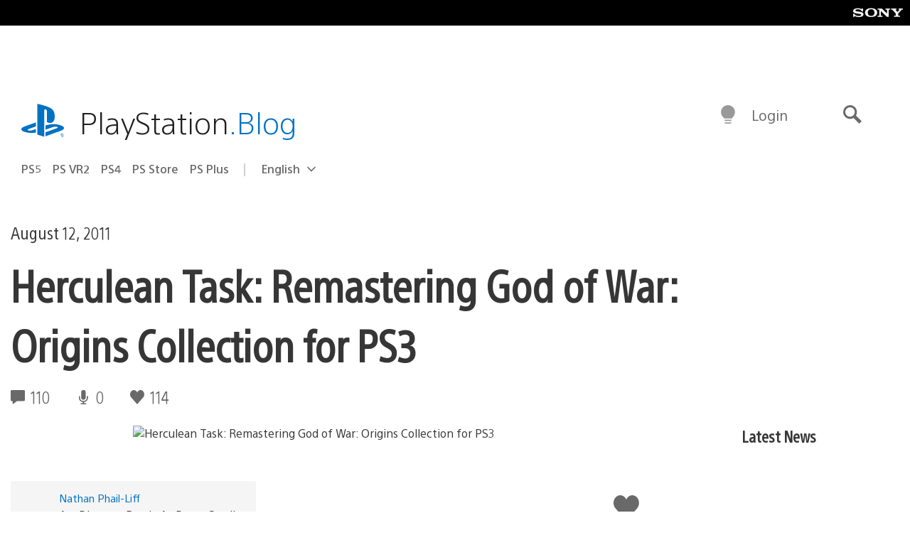

--- FILE ---
content_type: application/x-javascript;charset=utf-8
request_url: https://smetrics.aem.playstation.com/id?d_visid_ver=5.5.0&d_fieldgroup=A&mcorgid=BD260C0F53C9733E0A490D45%40AdobeOrg&mid=52102922964607791479152477078362182861&ts=1769898920128
body_size: -40
content:
{"mid":"52102922964607791479152477078362182861"}